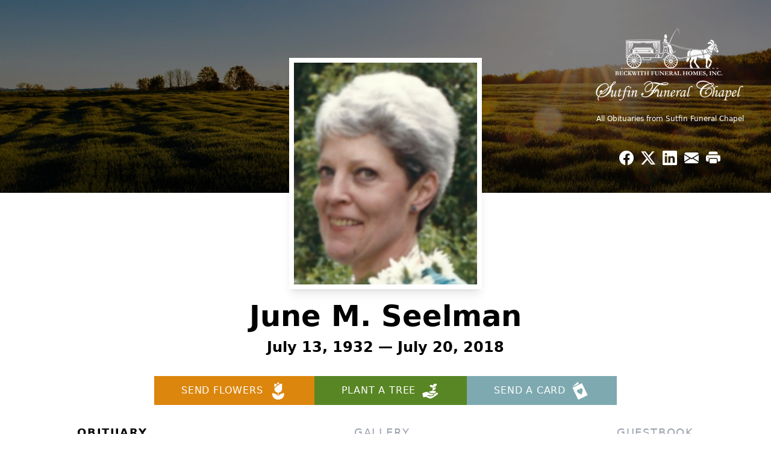

--- FILE ---
content_type: text/html; charset=utf-8
request_url: https://www.google.com/recaptcha/enterprise/anchor?ar=1&k=6Lf_BUUrAAAAAB14ZSvSJEvtIdsPae-aW6dDTwVB&co=aHR0cHM6Ly93d3cuc3V0ZmluZnVuZXJhbGNoYXBlbC5jb206NDQz&hl=en&type=image&v=PoyoqOPhxBO7pBk68S4YbpHZ&theme=light&size=invisible&badge=bottomright&anchor-ms=20000&execute-ms=30000&cb=aj0t3idr82ct
body_size: 48880
content:
<!DOCTYPE HTML><html dir="ltr" lang="en"><head><meta http-equiv="Content-Type" content="text/html; charset=UTF-8">
<meta http-equiv="X-UA-Compatible" content="IE=edge">
<title>reCAPTCHA</title>
<style type="text/css">
/* cyrillic-ext */
@font-face {
  font-family: 'Roboto';
  font-style: normal;
  font-weight: 400;
  font-stretch: 100%;
  src: url(//fonts.gstatic.com/s/roboto/v48/KFO7CnqEu92Fr1ME7kSn66aGLdTylUAMa3GUBHMdazTgWw.woff2) format('woff2');
  unicode-range: U+0460-052F, U+1C80-1C8A, U+20B4, U+2DE0-2DFF, U+A640-A69F, U+FE2E-FE2F;
}
/* cyrillic */
@font-face {
  font-family: 'Roboto';
  font-style: normal;
  font-weight: 400;
  font-stretch: 100%;
  src: url(//fonts.gstatic.com/s/roboto/v48/KFO7CnqEu92Fr1ME7kSn66aGLdTylUAMa3iUBHMdazTgWw.woff2) format('woff2');
  unicode-range: U+0301, U+0400-045F, U+0490-0491, U+04B0-04B1, U+2116;
}
/* greek-ext */
@font-face {
  font-family: 'Roboto';
  font-style: normal;
  font-weight: 400;
  font-stretch: 100%;
  src: url(//fonts.gstatic.com/s/roboto/v48/KFO7CnqEu92Fr1ME7kSn66aGLdTylUAMa3CUBHMdazTgWw.woff2) format('woff2');
  unicode-range: U+1F00-1FFF;
}
/* greek */
@font-face {
  font-family: 'Roboto';
  font-style: normal;
  font-weight: 400;
  font-stretch: 100%;
  src: url(//fonts.gstatic.com/s/roboto/v48/KFO7CnqEu92Fr1ME7kSn66aGLdTylUAMa3-UBHMdazTgWw.woff2) format('woff2');
  unicode-range: U+0370-0377, U+037A-037F, U+0384-038A, U+038C, U+038E-03A1, U+03A3-03FF;
}
/* math */
@font-face {
  font-family: 'Roboto';
  font-style: normal;
  font-weight: 400;
  font-stretch: 100%;
  src: url(//fonts.gstatic.com/s/roboto/v48/KFO7CnqEu92Fr1ME7kSn66aGLdTylUAMawCUBHMdazTgWw.woff2) format('woff2');
  unicode-range: U+0302-0303, U+0305, U+0307-0308, U+0310, U+0312, U+0315, U+031A, U+0326-0327, U+032C, U+032F-0330, U+0332-0333, U+0338, U+033A, U+0346, U+034D, U+0391-03A1, U+03A3-03A9, U+03B1-03C9, U+03D1, U+03D5-03D6, U+03F0-03F1, U+03F4-03F5, U+2016-2017, U+2034-2038, U+203C, U+2040, U+2043, U+2047, U+2050, U+2057, U+205F, U+2070-2071, U+2074-208E, U+2090-209C, U+20D0-20DC, U+20E1, U+20E5-20EF, U+2100-2112, U+2114-2115, U+2117-2121, U+2123-214F, U+2190, U+2192, U+2194-21AE, U+21B0-21E5, U+21F1-21F2, U+21F4-2211, U+2213-2214, U+2216-22FF, U+2308-230B, U+2310, U+2319, U+231C-2321, U+2336-237A, U+237C, U+2395, U+239B-23B7, U+23D0, U+23DC-23E1, U+2474-2475, U+25AF, U+25B3, U+25B7, U+25BD, U+25C1, U+25CA, U+25CC, U+25FB, U+266D-266F, U+27C0-27FF, U+2900-2AFF, U+2B0E-2B11, U+2B30-2B4C, U+2BFE, U+3030, U+FF5B, U+FF5D, U+1D400-1D7FF, U+1EE00-1EEFF;
}
/* symbols */
@font-face {
  font-family: 'Roboto';
  font-style: normal;
  font-weight: 400;
  font-stretch: 100%;
  src: url(//fonts.gstatic.com/s/roboto/v48/KFO7CnqEu92Fr1ME7kSn66aGLdTylUAMaxKUBHMdazTgWw.woff2) format('woff2');
  unicode-range: U+0001-000C, U+000E-001F, U+007F-009F, U+20DD-20E0, U+20E2-20E4, U+2150-218F, U+2190, U+2192, U+2194-2199, U+21AF, U+21E6-21F0, U+21F3, U+2218-2219, U+2299, U+22C4-22C6, U+2300-243F, U+2440-244A, U+2460-24FF, U+25A0-27BF, U+2800-28FF, U+2921-2922, U+2981, U+29BF, U+29EB, U+2B00-2BFF, U+4DC0-4DFF, U+FFF9-FFFB, U+10140-1018E, U+10190-1019C, U+101A0, U+101D0-101FD, U+102E0-102FB, U+10E60-10E7E, U+1D2C0-1D2D3, U+1D2E0-1D37F, U+1F000-1F0FF, U+1F100-1F1AD, U+1F1E6-1F1FF, U+1F30D-1F30F, U+1F315, U+1F31C, U+1F31E, U+1F320-1F32C, U+1F336, U+1F378, U+1F37D, U+1F382, U+1F393-1F39F, U+1F3A7-1F3A8, U+1F3AC-1F3AF, U+1F3C2, U+1F3C4-1F3C6, U+1F3CA-1F3CE, U+1F3D4-1F3E0, U+1F3ED, U+1F3F1-1F3F3, U+1F3F5-1F3F7, U+1F408, U+1F415, U+1F41F, U+1F426, U+1F43F, U+1F441-1F442, U+1F444, U+1F446-1F449, U+1F44C-1F44E, U+1F453, U+1F46A, U+1F47D, U+1F4A3, U+1F4B0, U+1F4B3, U+1F4B9, U+1F4BB, U+1F4BF, U+1F4C8-1F4CB, U+1F4D6, U+1F4DA, U+1F4DF, U+1F4E3-1F4E6, U+1F4EA-1F4ED, U+1F4F7, U+1F4F9-1F4FB, U+1F4FD-1F4FE, U+1F503, U+1F507-1F50B, U+1F50D, U+1F512-1F513, U+1F53E-1F54A, U+1F54F-1F5FA, U+1F610, U+1F650-1F67F, U+1F687, U+1F68D, U+1F691, U+1F694, U+1F698, U+1F6AD, U+1F6B2, U+1F6B9-1F6BA, U+1F6BC, U+1F6C6-1F6CF, U+1F6D3-1F6D7, U+1F6E0-1F6EA, U+1F6F0-1F6F3, U+1F6F7-1F6FC, U+1F700-1F7FF, U+1F800-1F80B, U+1F810-1F847, U+1F850-1F859, U+1F860-1F887, U+1F890-1F8AD, U+1F8B0-1F8BB, U+1F8C0-1F8C1, U+1F900-1F90B, U+1F93B, U+1F946, U+1F984, U+1F996, U+1F9E9, U+1FA00-1FA6F, U+1FA70-1FA7C, U+1FA80-1FA89, U+1FA8F-1FAC6, U+1FACE-1FADC, U+1FADF-1FAE9, U+1FAF0-1FAF8, U+1FB00-1FBFF;
}
/* vietnamese */
@font-face {
  font-family: 'Roboto';
  font-style: normal;
  font-weight: 400;
  font-stretch: 100%;
  src: url(//fonts.gstatic.com/s/roboto/v48/KFO7CnqEu92Fr1ME7kSn66aGLdTylUAMa3OUBHMdazTgWw.woff2) format('woff2');
  unicode-range: U+0102-0103, U+0110-0111, U+0128-0129, U+0168-0169, U+01A0-01A1, U+01AF-01B0, U+0300-0301, U+0303-0304, U+0308-0309, U+0323, U+0329, U+1EA0-1EF9, U+20AB;
}
/* latin-ext */
@font-face {
  font-family: 'Roboto';
  font-style: normal;
  font-weight: 400;
  font-stretch: 100%;
  src: url(//fonts.gstatic.com/s/roboto/v48/KFO7CnqEu92Fr1ME7kSn66aGLdTylUAMa3KUBHMdazTgWw.woff2) format('woff2');
  unicode-range: U+0100-02BA, U+02BD-02C5, U+02C7-02CC, U+02CE-02D7, U+02DD-02FF, U+0304, U+0308, U+0329, U+1D00-1DBF, U+1E00-1E9F, U+1EF2-1EFF, U+2020, U+20A0-20AB, U+20AD-20C0, U+2113, U+2C60-2C7F, U+A720-A7FF;
}
/* latin */
@font-face {
  font-family: 'Roboto';
  font-style: normal;
  font-weight: 400;
  font-stretch: 100%;
  src: url(//fonts.gstatic.com/s/roboto/v48/KFO7CnqEu92Fr1ME7kSn66aGLdTylUAMa3yUBHMdazQ.woff2) format('woff2');
  unicode-range: U+0000-00FF, U+0131, U+0152-0153, U+02BB-02BC, U+02C6, U+02DA, U+02DC, U+0304, U+0308, U+0329, U+2000-206F, U+20AC, U+2122, U+2191, U+2193, U+2212, U+2215, U+FEFF, U+FFFD;
}
/* cyrillic-ext */
@font-face {
  font-family: 'Roboto';
  font-style: normal;
  font-weight: 500;
  font-stretch: 100%;
  src: url(//fonts.gstatic.com/s/roboto/v48/KFO7CnqEu92Fr1ME7kSn66aGLdTylUAMa3GUBHMdazTgWw.woff2) format('woff2');
  unicode-range: U+0460-052F, U+1C80-1C8A, U+20B4, U+2DE0-2DFF, U+A640-A69F, U+FE2E-FE2F;
}
/* cyrillic */
@font-face {
  font-family: 'Roboto';
  font-style: normal;
  font-weight: 500;
  font-stretch: 100%;
  src: url(//fonts.gstatic.com/s/roboto/v48/KFO7CnqEu92Fr1ME7kSn66aGLdTylUAMa3iUBHMdazTgWw.woff2) format('woff2');
  unicode-range: U+0301, U+0400-045F, U+0490-0491, U+04B0-04B1, U+2116;
}
/* greek-ext */
@font-face {
  font-family: 'Roboto';
  font-style: normal;
  font-weight: 500;
  font-stretch: 100%;
  src: url(//fonts.gstatic.com/s/roboto/v48/KFO7CnqEu92Fr1ME7kSn66aGLdTylUAMa3CUBHMdazTgWw.woff2) format('woff2');
  unicode-range: U+1F00-1FFF;
}
/* greek */
@font-face {
  font-family: 'Roboto';
  font-style: normal;
  font-weight: 500;
  font-stretch: 100%;
  src: url(//fonts.gstatic.com/s/roboto/v48/KFO7CnqEu92Fr1ME7kSn66aGLdTylUAMa3-UBHMdazTgWw.woff2) format('woff2');
  unicode-range: U+0370-0377, U+037A-037F, U+0384-038A, U+038C, U+038E-03A1, U+03A3-03FF;
}
/* math */
@font-face {
  font-family: 'Roboto';
  font-style: normal;
  font-weight: 500;
  font-stretch: 100%;
  src: url(//fonts.gstatic.com/s/roboto/v48/KFO7CnqEu92Fr1ME7kSn66aGLdTylUAMawCUBHMdazTgWw.woff2) format('woff2');
  unicode-range: U+0302-0303, U+0305, U+0307-0308, U+0310, U+0312, U+0315, U+031A, U+0326-0327, U+032C, U+032F-0330, U+0332-0333, U+0338, U+033A, U+0346, U+034D, U+0391-03A1, U+03A3-03A9, U+03B1-03C9, U+03D1, U+03D5-03D6, U+03F0-03F1, U+03F4-03F5, U+2016-2017, U+2034-2038, U+203C, U+2040, U+2043, U+2047, U+2050, U+2057, U+205F, U+2070-2071, U+2074-208E, U+2090-209C, U+20D0-20DC, U+20E1, U+20E5-20EF, U+2100-2112, U+2114-2115, U+2117-2121, U+2123-214F, U+2190, U+2192, U+2194-21AE, U+21B0-21E5, U+21F1-21F2, U+21F4-2211, U+2213-2214, U+2216-22FF, U+2308-230B, U+2310, U+2319, U+231C-2321, U+2336-237A, U+237C, U+2395, U+239B-23B7, U+23D0, U+23DC-23E1, U+2474-2475, U+25AF, U+25B3, U+25B7, U+25BD, U+25C1, U+25CA, U+25CC, U+25FB, U+266D-266F, U+27C0-27FF, U+2900-2AFF, U+2B0E-2B11, U+2B30-2B4C, U+2BFE, U+3030, U+FF5B, U+FF5D, U+1D400-1D7FF, U+1EE00-1EEFF;
}
/* symbols */
@font-face {
  font-family: 'Roboto';
  font-style: normal;
  font-weight: 500;
  font-stretch: 100%;
  src: url(//fonts.gstatic.com/s/roboto/v48/KFO7CnqEu92Fr1ME7kSn66aGLdTylUAMaxKUBHMdazTgWw.woff2) format('woff2');
  unicode-range: U+0001-000C, U+000E-001F, U+007F-009F, U+20DD-20E0, U+20E2-20E4, U+2150-218F, U+2190, U+2192, U+2194-2199, U+21AF, U+21E6-21F0, U+21F3, U+2218-2219, U+2299, U+22C4-22C6, U+2300-243F, U+2440-244A, U+2460-24FF, U+25A0-27BF, U+2800-28FF, U+2921-2922, U+2981, U+29BF, U+29EB, U+2B00-2BFF, U+4DC0-4DFF, U+FFF9-FFFB, U+10140-1018E, U+10190-1019C, U+101A0, U+101D0-101FD, U+102E0-102FB, U+10E60-10E7E, U+1D2C0-1D2D3, U+1D2E0-1D37F, U+1F000-1F0FF, U+1F100-1F1AD, U+1F1E6-1F1FF, U+1F30D-1F30F, U+1F315, U+1F31C, U+1F31E, U+1F320-1F32C, U+1F336, U+1F378, U+1F37D, U+1F382, U+1F393-1F39F, U+1F3A7-1F3A8, U+1F3AC-1F3AF, U+1F3C2, U+1F3C4-1F3C6, U+1F3CA-1F3CE, U+1F3D4-1F3E0, U+1F3ED, U+1F3F1-1F3F3, U+1F3F5-1F3F7, U+1F408, U+1F415, U+1F41F, U+1F426, U+1F43F, U+1F441-1F442, U+1F444, U+1F446-1F449, U+1F44C-1F44E, U+1F453, U+1F46A, U+1F47D, U+1F4A3, U+1F4B0, U+1F4B3, U+1F4B9, U+1F4BB, U+1F4BF, U+1F4C8-1F4CB, U+1F4D6, U+1F4DA, U+1F4DF, U+1F4E3-1F4E6, U+1F4EA-1F4ED, U+1F4F7, U+1F4F9-1F4FB, U+1F4FD-1F4FE, U+1F503, U+1F507-1F50B, U+1F50D, U+1F512-1F513, U+1F53E-1F54A, U+1F54F-1F5FA, U+1F610, U+1F650-1F67F, U+1F687, U+1F68D, U+1F691, U+1F694, U+1F698, U+1F6AD, U+1F6B2, U+1F6B9-1F6BA, U+1F6BC, U+1F6C6-1F6CF, U+1F6D3-1F6D7, U+1F6E0-1F6EA, U+1F6F0-1F6F3, U+1F6F7-1F6FC, U+1F700-1F7FF, U+1F800-1F80B, U+1F810-1F847, U+1F850-1F859, U+1F860-1F887, U+1F890-1F8AD, U+1F8B0-1F8BB, U+1F8C0-1F8C1, U+1F900-1F90B, U+1F93B, U+1F946, U+1F984, U+1F996, U+1F9E9, U+1FA00-1FA6F, U+1FA70-1FA7C, U+1FA80-1FA89, U+1FA8F-1FAC6, U+1FACE-1FADC, U+1FADF-1FAE9, U+1FAF0-1FAF8, U+1FB00-1FBFF;
}
/* vietnamese */
@font-face {
  font-family: 'Roboto';
  font-style: normal;
  font-weight: 500;
  font-stretch: 100%;
  src: url(//fonts.gstatic.com/s/roboto/v48/KFO7CnqEu92Fr1ME7kSn66aGLdTylUAMa3OUBHMdazTgWw.woff2) format('woff2');
  unicode-range: U+0102-0103, U+0110-0111, U+0128-0129, U+0168-0169, U+01A0-01A1, U+01AF-01B0, U+0300-0301, U+0303-0304, U+0308-0309, U+0323, U+0329, U+1EA0-1EF9, U+20AB;
}
/* latin-ext */
@font-face {
  font-family: 'Roboto';
  font-style: normal;
  font-weight: 500;
  font-stretch: 100%;
  src: url(//fonts.gstatic.com/s/roboto/v48/KFO7CnqEu92Fr1ME7kSn66aGLdTylUAMa3KUBHMdazTgWw.woff2) format('woff2');
  unicode-range: U+0100-02BA, U+02BD-02C5, U+02C7-02CC, U+02CE-02D7, U+02DD-02FF, U+0304, U+0308, U+0329, U+1D00-1DBF, U+1E00-1E9F, U+1EF2-1EFF, U+2020, U+20A0-20AB, U+20AD-20C0, U+2113, U+2C60-2C7F, U+A720-A7FF;
}
/* latin */
@font-face {
  font-family: 'Roboto';
  font-style: normal;
  font-weight: 500;
  font-stretch: 100%;
  src: url(//fonts.gstatic.com/s/roboto/v48/KFO7CnqEu92Fr1ME7kSn66aGLdTylUAMa3yUBHMdazQ.woff2) format('woff2');
  unicode-range: U+0000-00FF, U+0131, U+0152-0153, U+02BB-02BC, U+02C6, U+02DA, U+02DC, U+0304, U+0308, U+0329, U+2000-206F, U+20AC, U+2122, U+2191, U+2193, U+2212, U+2215, U+FEFF, U+FFFD;
}
/* cyrillic-ext */
@font-face {
  font-family: 'Roboto';
  font-style: normal;
  font-weight: 900;
  font-stretch: 100%;
  src: url(//fonts.gstatic.com/s/roboto/v48/KFO7CnqEu92Fr1ME7kSn66aGLdTylUAMa3GUBHMdazTgWw.woff2) format('woff2');
  unicode-range: U+0460-052F, U+1C80-1C8A, U+20B4, U+2DE0-2DFF, U+A640-A69F, U+FE2E-FE2F;
}
/* cyrillic */
@font-face {
  font-family: 'Roboto';
  font-style: normal;
  font-weight: 900;
  font-stretch: 100%;
  src: url(//fonts.gstatic.com/s/roboto/v48/KFO7CnqEu92Fr1ME7kSn66aGLdTylUAMa3iUBHMdazTgWw.woff2) format('woff2');
  unicode-range: U+0301, U+0400-045F, U+0490-0491, U+04B0-04B1, U+2116;
}
/* greek-ext */
@font-face {
  font-family: 'Roboto';
  font-style: normal;
  font-weight: 900;
  font-stretch: 100%;
  src: url(//fonts.gstatic.com/s/roboto/v48/KFO7CnqEu92Fr1ME7kSn66aGLdTylUAMa3CUBHMdazTgWw.woff2) format('woff2');
  unicode-range: U+1F00-1FFF;
}
/* greek */
@font-face {
  font-family: 'Roboto';
  font-style: normal;
  font-weight: 900;
  font-stretch: 100%;
  src: url(//fonts.gstatic.com/s/roboto/v48/KFO7CnqEu92Fr1ME7kSn66aGLdTylUAMa3-UBHMdazTgWw.woff2) format('woff2');
  unicode-range: U+0370-0377, U+037A-037F, U+0384-038A, U+038C, U+038E-03A1, U+03A3-03FF;
}
/* math */
@font-face {
  font-family: 'Roboto';
  font-style: normal;
  font-weight: 900;
  font-stretch: 100%;
  src: url(//fonts.gstatic.com/s/roboto/v48/KFO7CnqEu92Fr1ME7kSn66aGLdTylUAMawCUBHMdazTgWw.woff2) format('woff2');
  unicode-range: U+0302-0303, U+0305, U+0307-0308, U+0310, U+0312, U+0315, U+031A, U+0326-0327, U+032C, U+032F-0330, U+0332-0333, U+0338, U+033A, U+0346, U+034D, U+0391-03A1, U+03A3-03A9, U+03B1-03C9, U+03D1, U+03D5-03D6, U+03F0-03F1, U+03F4-03F5, U+2016-2017, U+2034-2038, U+203C, U+2040, U+2043, U+2047, U+2050, U+2057, U+205F, U+2070-2071, U+2074-208E, U+2090-209C, U+20D0-20DC, U+20E1, U+20E5-20EF, U+2100-2112, U+2114-2115, U+2117-2121, U+2123-214F, U+2190, U+2192, U+2194-21AE, U+21B0-21E5, U+21F1-21F2, U+21F4-2211, U+2213-2214, U+2216-22FF, U+2308-230B, U+2310, U+2319, U+231C-2321, U+2336-237A, U+237C, U+2395, U+239B-23B7, U+23D0, U+23DC-23E1, U+2474-2475, U+25AF, U+25B3, U+25B7, U+25BD, U+25C1, U+25CA, U+25CC, U+25FB, U+266D-266F, U+27C0-27FF, U+2900-2AFF, U+2B0E-2B11, U+2B30-2B4C, U+2BFE, U+3030, U+FF5B, U+FF5D, U+1D400-1D7FF, U+1EE00-1EEFF;
}
/* symbols */
@font-face {
  font-family: 'Roboto';
  font-style: normal;
  font-weight: 900;
  font-stretch: 100%;
  src: url(//fonts.gstatic.com/s/roboto/v48/KFO7CnqEu92Fr1ME7kSn66aGLdTylUAMaxKUBHMdazTgWw.woff2) format('woff2');
  unicode-range: U+0001-000C, U+000E-001F, U+007F-009F, U+20DD-20E0, U+20E2-20E4, U+2150-218F, U+2190, U+2192, U+2194-2199, U+21AF, U+21E6-21F0, U+21F3, U+2218-2219, U+2299, U+22C4-22C6, U+2300-243F, U+2440-244A, U+2460-24FF, U+25A0-27BF, U+2800-28FF, U+2921-2922, U+2981, U+29BF, U+29EB, U+2B00-2BFF, U+4DC0-4DFF, U+FFF9-FFFB, U+10140-1018E, U+10190-1019C, U+101A0, U+101D0-101FD, U+102E0-102FB, U+10E60-10E7E, U+1D2C0-1D2D3, U+1D2E0-1D37F, U+1F000-1F0FF, U+1F100-1F1AD, U+1F1E6-1F1FF, U+1F30D-1F30F, U+1F315, U+1F31C, U+1F31E, U+1F320-1F32C, U+1F336, U+1F378, U+1F37D, U+1F382, U+1F393-1F39F, U+1F3A7-1F3A8, U+1F3AC-1F3AF, U+1F3C2, U+1F3C4-1F3C6, U+1F3CA-1F3CE, U+1F3D4-1F3E0, U+1F3ED, U+1F3F1-1F3F3, U+1F3F5-1F3F7, U+1F408, U+1F415, U+1F41F, U+1F426, U+1F43F, U+1F441-1F442, U+1F444, U+1F446-1F449, U+1F44C-1F44E, U+1F453, U+1F46A, U+1F47D, U+1F4A3, U+1F4B0, U+1F4B3, U+1F4B9, U+1F4BB, U+1F4BF, U+1F4C8-1F4CB, U+1F4D6, U+1F4DA, U+1F4DF, U+1F4E3-1F4E6, U+1F4EA-1F4ED, U+1F4F7, U+1F4F9-1F4FB, U+1F4FD-1F4FE, U+1F503, U+1F507-1F50B, U+1F50D, U+1F512-1F513, U+1F53E-1F54A, U+1F54F-1F5FA, U+1F610, U+1F650-1F67F, U+1F687, U+1F68D, U+1F691, U+1F694, U+1F698, U+1F6AD, U+1F6B2, U+1F6B9-1F6BA, U+1F6BC, U+1F6C6-1F6CF, U+1F6D3-1F6D7, U+1F6E0-1F6EA, U+1F6F0-1F6F3, U+1F6F7-1F6FC, U+1F700-1F7FF, U+1F800-1F80B, U+1F810-1F847, U+1F850-1F859, U+1F860-1F887, U+1F890-1F8AD, U+1F8B0-1F8BB, U+1F8C0-1F8C1, U+1F900-1F90B, U+1F93B, U+1F946, U+1F984, U+1F996, U+1F9E9, U+1FA00-1FA6F, U+1FA70-1FA7C, U+1FA80-1FA89, U+1FA8F-1FAC6, U+1FACE-1FADC, U+1FADF-1FAE9, U+1FAF0-1FAF8, U+1FB00-1FBFF;
}
/* vietnamese */
@font-face {
  font-family: 'Roboto';
  font-style: normal;
  font-weight: 900;
  font-stretch: 100%;
  src: url(//fonts.gstatic.com/s/roboto/v48/KFO7CnqEu92Fr1ME7kSn66aGLdTylUAMa3OUBHMdazTgWw.woff2) format('woff2');
  unicode-range: U+0102-0103, U+0110-0111, U+0128-0129, U+0168-0169, U+01A0-01A1, U+01AF-01B0, U+0300-0301, U+0303-0304, U+0308-0309, U+0323, U+0329, U+1EA0-1EF9, U+20AB;
}
/* latin-ext */
@font-face {
  font-family: 'Roboto';
  font-style: normal;
  font-weight: 900;
  font-stretch: 100%;
  src: url(//fonts.gstatic.com/s/roboto/v48/KFO7CnqEu92Fr1ME7kSn66aGLdTylUAMa3KUBHMdazTgWw.woff2) format('woff2');
  unicode-range: U+0100-02BA, U+02BD-02C5, U+02C7-02CC, U+02CE-02D7, U+02DD-02FF, U+0304, U+0308, U+0329, U+1D00-1DBF, U+1E00-1E9F, U+1EF2-1EFF, U+2020, U+20A0-20AB, U+20AD-20C0, U+2113, U+2C60-2C7F, U+A720-A7FF;
}
/* latin */
@font-face {
  font-family: 'Roboto';
  font-style: normal;
  font-weight: 900;
  font-stretch: 100%;
  src: url(//fonts.gstatic.com/s/roboto/v48/KFO7CnqEu92Fr1ME7kSn66aGLdTylUAMa3yUBHMdazQ.woff2) format('woff2');
  unicode-range: U+0000-00FF, U+0131, U+0152-0153, U+02BB-02BC, U+02C6, U+02DA, U+02DC, U+0304, U+0308, U+0329, U+2000-206F, U+20AC, U+2122, U+2191, U+2193, U+2212, U+2215, U+FEFF, U+FFFD;
}

</style>
<link rel="stylesheet" type="text/css" href="https://www.gstatic.com/recaptcha/releases/PoyoqOPhxBO7pBk68S4YbpHZ/styles__ltr.css">
<script nonce="c4IzZ2V7mVm5pDznwP3o7g" type="text/javascript">window['__recaptcha_api'] = 'https://www.google.com/recaptcha/enterprise/';</script>
<script type="text/javascript" src="https://www.gstatic.com/recaptcha/releases/PoyoqOPhxBO7pBk68S4YbpHZ/recaptcha__en.js" nonce="c4IzZ2V7mVm5pDznwP3o7g">
      
    </script></head>
<body><div id="rc-anchor-alert" class="rc-anchor-alert"></div>
<input type="hidden" id="recaptcha-token" value="[base64]">
<script type="text/javascript" nonce="c4IzZ2V7mVm5pDznwP3o7g">
      recaptcha.anchor.Main.init("[\x22ainput\x22,[\x22bgdata\x22,\x22\x22,\[base64]/[base64]/[base64]/[base64]/[base64]/[base64]/[base64]/[base64]/[base64]/[base64]\\u003d\x22,\[base64]\\u003d\x22,\x22e8K5esOvZ8KHTMOUWCBqJsKHS8OVRE9kw6jCigfCiGnCiBnCsVDDkV5mw6YkHsOSUHE4wo/[base64]/Cnl7DkmvDrsOXWRQCRsKJw4V3w4TDslPDo8OAE8KidB7Dpn7DosKCI8OMDkkRw6gWSsOVwp4/McOlCBwLwpvCncO3wrpDwqY3a37DrnciwrrDjsKQwr7DpsKNwotNADPCjcKoN34zwpPDkMKWPgsIIcO7woHCnhrDr8O/RGQ8wqfCosKpNsO6U0DCusO3w7/DkMKDw7vDu25bw5NmUB5Dw5tFYUkqE0bDm8O1K2nCvlfCi3DDtMObCGzCocK+PjrCsG/Cj0NIPMODwpLCn3DDtXMFAU7Di3fDq8KMwp8pGkYDbMORUMK2wp/CpsOHFzbDmhTDvMOsKcOQwqjDgsKHcFHDrWDDjwlIwrzCpcOPIMOucwp2Y27CgMKaJMOSG8KjE3nCpcKXNsK9fBvDqS/DmMOhAMKwwpdfwpPCm8Otw7rDshwZP2nDvVodwq3CusKQVcKnwoTDjizCpcKOwrzDjcK5KUnCj8OWLH0Xw4k5IXzCo8OHw5/Dq8OLOX5Fw7wrw6rDg0Few7sKakrCqSJ5w4/DkWvDghHDvsKoXjHDvMOlwrjDnsKgw4Y2TwsJw7ELGMOKc8OUC1DCpMKzwpTCqMO6MMO1woE5DcOgwrnCu8K6w5NUFcKEY8KzTRXCh8OZwqEuwrhdwpvDj1PCrsOcw6PCkhjDocKjwrDDkMKBMsO3ZUpCw7vCuQ4oTcK0wo/Dh8KIw4DCssKJbsKVw4HDlsKPM8O7wrjDpcKDwqPDo0gXG0cJw6/CohPCqlAww6YjDyhXwqEVdsOTwogvwpHDhsKgJcK4FUZGe3PCgsO6MQ9qbsK0wqgTD8OOw43DqHQlfcKfA8ONw7bDsAjDvMOlw69hGcOLw7rDkxJ9wrfCpsO2wrc/OztYU8OkbQDCoUQ/[base64]/DjyXConvCk8Kiw6dre0VpM8KowpLDgFLDo8KsHD3DhUEuwpbCjcOtwpYQwpvCgsOTwq/DgCjDiHoBa3/CgRcZEcKHdcOdw6MYXMKLEcOGNXsIw4zChsO/ZjzCocKxwoYKeUnDlcOWw513wq8lB8OEA8KdOyTCpVVOF8KHw4fDpB1MYMO6Q8Ocw6xoesOJwpUgI1oTwp8hGEnCmcOjwoRnYyLCgVpmHz7CvB0ECsOzwqPCnDURw5nDhsK/w7EmM8KkwrLDh8OXE8Ofw5fDu2PDlDgbXMKqwrAJwp9VH8KuwpE3esKYw5zDi1xKNB3DhgM9aFl4w77CkS7CmMKsw6vDpmtIC8K3VTbCuH7DrCTDpCvDhjPDrcKMw7jDojx8wq8jPcO5wqnCjEXCq8O5VsOjw4zDtxQNLGvDncOfw6TDk3MhGGvDncOQVMK/[base64]/ezg0ZGFvUsOWwpwGc1zDqRzCkRMjREfDnsO5wp1QSXhww5IqSlljFgpiw4Emw5YVw5dewrjCuxzDvE7CtQvCojPDqFdpEjUCXEfCuhhWA8Ovwp3DiVLCnMOhXsKvJMODw6TCs8KDEMKww4N/w43DoDnDpMKBZQBREicFw6VoLjpNw4Ndwo06GcKdAMKcwqQcLhHCkD7DswLCmsONw74JXzNCw5HDrcOEMMKlLMKtw5HDgcKdcAwLG3fCmSfCuMOkfMKdYsK/CBfCnMKDdMKoT8K9P8K4w7vDty7CvEURTsOqwpHCoCHCtQkwwqHDisO3w4zCncKeEHbCssK4woIMw7HCmcOfw77DtmnDrcK1wpnDjifCgcK0w5LDlnTDqcKXYj/Cu8K8wrfDhkPDmjPDsw4Fw7lbO8O0SMOBwoLCqj3CtcOJw5lYZ8K6wpTCisK+Zk4Owq7DkVjCncKuwotXwr81LsKzFMKOOMKNbx0TwqJrKsKzwovCt0LCtzREwp/CpsKNJ8OSw4oOfcKdUxAswr9KwrA2RsKBN8KPUsOtcVVWwrLClcOsOmMybH9FNlhwU0rDm3svLMOTfsOkwo/Di8K2Wk9VDcOrMTIAXsKxw53DhAxmwqxzVTrCsm1wXkLDqcO/w6/DmcKIMiHCuXJxHRbCqGnDqcK+EGjDgVcxwqvCq8Kqw6zDix3Dj2UFw6nCi8KkwoMVw7HCpMO9V8O5IsKqw6zCqsOtIRkgCG/CocOeCcO+wqI1DcKWEFPDiMO3LsKyDz3Drm/CssO3w5LCuELCoMKADsOiw7vCjSA5KzLCuwA2wpPDlMKpbcOaD8K5NsKvwqTDkyHCisOCwpvDq8K3e09Kw5TCmcOIwqPDjwIEGcOGw5fCky9ewprDn8KOw4DDp8ONwqrCrcOhAsKdw5bCh3fDpjzDrxIBwooOwqrChB03wr/[base64]/DgcKIN2M6w7gcaD/Dt1jDmcOGEMOwwoDDujbDk8Orw6l+w6MxwolMwoJkw4XCoClBw6c6ajB6wr/DtcKCwqXCocKtwrjDscKEwpo7aGAEYcKVw78UU0hyQQxYOW/DkcKswow/M8K0w4crWMKZWWrCpR/Dt8O3worDulglw6LCvQsDN8KZw4jDugEiAcOiV3LDssKxw6jDisKlccO5UMOFwr/CtQHDsA1OMx/DgcKOAcKOwp3ChkDClMKyw4x6wrXChWrCnBLCmMO1d8KGw7ttfcKRw6DDnMOywpFXwqjDhTXChxBvFyQ/DyQVe8OPK2bDki/DgMO2worDucOMw44rw5XCkAJcwq5FwqPDkcKfbUpnG8K4X8KEQ8OOw6HDocOOw7/CjlXDoyVAMMO/JcKTU8OEM8Oyw7DDmnELwqXCjHpvwow3w6o3w6nDnMK+wpzCn1LCrxfChsOEN2/DuwLChsORBy5nw4tKw4bDvcOfw6Z+HyXCh8O/[base64]/DnlN7w7DCvS5cwrRJBUzDqxRKw5UNCinCqwrDukPCvEdLFkIQFMOBw6pbDsKhFCnDgcOlwrfDr8KxasKiZcOWwrHDsnnDs8OeMzcKwqXDqn3DnsKZDMKNR8KTw6/Ct8KlK8KFwrrChMONSsKUw4XCl8Kjw5fCn8O1cXFuw4zCn1nDi8Olw7NyU8KAw7VRYMOICcOkHgzDpcKxB8O+KsKswokAbsOVwoDDoXElwpkPCWw0GsOIDD3CnEdXO8KHdMK/w7PCvSnChGPDtGcew67CiWkrwpfCjSB6HR7DusOKw4UZw4NzGwjCrnNKwpnDoSUMLE/ChMOew5bDm2x8TcK4woYpw5vCt8OGw5PDlMO2F8KQwpQgIsO6a8KOT8OpHXx1wrTCvcKYbcOiUyccBMOWIGrClMOtw7x8UAPDqgrCly7Ck8K8w47Dux3DoXHCvcOSw75/wqt0wpMEwpjCuMKIwoLCvT97w7B8bmvDp8Kowo53U2UHZzo9SnnDocKrXTQHKAVWUcOEMcOVFMKmdg7CpMOGNBHDqsKIJsKTw4bDtRlyF2A3wo4cb8O8wpzCiG5kKcKAegbCn8OBw7xiwqgZMcOYCE7CpxnClBAvw6Iiw4/[base64]/CqXlWHyVCwrXCti81w67CrAjChVHCkl4twr8CeMKMw5B8wpJVw7t+NsK+w4jCvMKywpxcWmbDp8OrZQMyAsKJfcO8MB3DgsOtK8KrKi5zY8KyG2DDmsO6w7/DnMO0BjfDi8Kxw6rDvMKtPzs8wrXCu2fCsEATwpgNKMKnwqg/[base64]/CrETDqsKKTDrDhHPDvW/CmsKZM1AFMWoiwrJRwo8uw69QaglFw5rCrcKqw47Diz8Qwp89wp3DgsOpw6ABw7XDrsO7JVAqwp5mSjdtwqfCk293ccOyworDvlJQdkTCoVcxw5jCiUB8w5XCpsO2WHJkVxbDhhbCuyk/NR9Zw65+wrMCNsOnw5fCk8KPcE4cwq9VWB7Cj8Kew6wpwosgw5nDmlLCjcOpFDzCshFKecOaWBHDgy09ZMKOw7Fwb3FmX8OSw7NMO8OfZcOiG2ICDUvDv8OKbcObTmLCrMOZLCXCkhvDoT0Ew6vDhT0DVsOXwr7DonskAzMrw5XDjcOfTTAfEcO/O8Kuw6bCgXvDrcOlL8OTw6hYw5XCicKxw6fDuAfDlF7Dp8Kdw6DCiGDCgEfCicKBw6k4w4VHwqNDWwsaw5/DlcOqw5twwpbDv8K0cMOTwq13BsOYw5oJGnLCvHFew71Dw7cJwoUjw5HCisKnIV/ChWnDvTXChTLDgMKJwqLChMOKYsO0eMOZfEhiwpt1w5DCqz7DhMO9CsKnw4VAw73DrjpDDwDDizPCiQViwpjDjTUmI2XDvMKTci4Sw5pYScKAAyvCsTgoDcOqw7lqw6XDnMKwQxfDssKLwpxwDMOeDGHDvBwvwoVaw5R6DUAuwo/DtcObw7w/KmVMDB3CosKjN8KXSsOkw7VNC3oxwrIHwqvCsh5xw4LDlcKUEsOFAcKwOMOaXHLCmzdEfHPDocKKwpZpH8K+w7HDqcK8MCnClyDDusOhD8K4w5MQwp/[base64]/wop2w7XCkcORCEs9BMO0Ii/DuwLDpcORw7NADUDCqMOZZ03DpcKjw44Cw6lvwqsGBSPDtMOwacKxWcKQJy1GwrXDoE5+IQ7CvVFhLMK7PBR2w5HCncK/GTXDvMKQIMKDw4jCuMOeMcO+wqowwpPCq8K8I8Ouw5PCnMKPW8K8IEPCtQbCmBM1VsK9w7rDg8O9w6NWwoI/A8KRw5xnN2nDqhhnaMOJRcKwCjE0w6E0f8KzZ8OgwpPCk8Kkw4RsThHDr8KswoDCnkrDgmzDsMK3D8K8worCl2HDsVjDvnHCqXA8wrNNSsOhw6XCs8O5w5kawozDj8OhKypLw7w3U8OlY0B/wqM6w4/DlHFyXX3CgRXClMKxw70dTMOYwodrw7csw4DCh8KINFAEwq3Dr2pNaMK6CcO/[base64]/Dh8KuPirCrMK7fyE5X8K2V8KEdsK7w794EsKOwogTLgzDscKhwqPCmWJowpnCoSbDrl/CsgVNK2lKwrzCuArCoMKYZsK4wrEbVMO5A8KMwqzDg1BndDcpLsOiwq5YwqE6w61Nw4LDt0DCvcOWwrBxw5bClhdPw5wkU8KVCmnDvMOuw5fDjx7ChcKSwqrCgFxZwqI5woBOw6B1w7QMIcORBlvDnH/CpsKOAmTCtsKvwonCpMOvUS1Qw6LDvzYcXw/DuX3DvFw9woYywpDDusOwAmhTwp8LPMKXGgnDjUtCdcOnwpnDjSjCssKpwpcDQQbCqVwqOnvCq3k9w4DCm2Fzw5XCkcKJRGjCgcKzw7rCrGJbL1Bhw6RINXjClGU1wpHDj8K6wovDjg/CqcOJdmbCnlDCmU8zFQANw4MLT8ODcsKSw5PDuQTDnmnDsFh8aCU1wro/I8KVwqZxw4QRaUwHH8OVen/Cm8OnAG44wprCg0DDoVHCnirCt1okXUQGwqZMwqPDpyPChibDsMK2w6A+wrbDlGUuLVN7woHCkCAOHCU3LWbCusKaw5g/w7Zmw58yNcOUB8Krw7tewpMnEyLDkMOyw78Yw7bCnjxuwq4NN8Kew7jDscKzPMK1KFPDjsKjw7DDi3lDdVduwogBPMOPF8Kaa0LCscO3w4rCi8OYIMObc1QAH2F+wqPCjRIlw4fDnH/CnWo3wofCmcKSw7LDmhbDhMKfBUclFMKtw4TDmWNJw6XDlMKGwo3DlsKYMBnCtEp8GyREKSzDg3/Clm7DjG47wqgiwrjDo8OiQEAmw5bDjcOww7gnVG7Dg8KkcsONS8OvQMKqwpBjOHo6w5Bvw4jDhk/DmcK+dcKJw7/DjcKSw5LDoBVzcGdqw4ldOsKuw6Q3FiDDuBrCnMOow5nDvcKiw7jCnsKkFHHDhMKUwobCv17ClcOpAHnCncOnw7HDjlXCpRMPwpAEw6XDrsOKWWlDN2DCm8OcwrrCgcOsXcOmCsO2F8KrP8KnKcOcWyTCtAt+HcKWwp/DqsKmwovCt0QnF8K9wpvDj8O7aU0CwqPDnMKjHGTCvDIlWjXCmn8jNcOCWzbCqRcoVCDCmsKlAm7ClE0zw6woCsO5VcKnw7/[base64]/[base64]/CrX3CghzDq202w6pEwpbDsGrCq1FjM8OaIBMdwrjDt8KVFlLDhQLCg8O8wqMIwq1PwqkCUi/DhyLCoMK/wrF1w50sNnMIw5ZBCMOtU8OfWcOEwpYqw6LDuycZw7zDscK/VzvCpsKmw6Bxwo3CvcKmBsOkdQTDvSvCjGLCmF/Cuw/Co2NGwrJrwr7Du8O7w787wow9M8OkOC56w4fDtsOvwrvDnENOw4oTw63DtcK6w6FveELCl8KdTMOYw64sw7LCksKKFcKtbHNMw4soCQ4Tw4XDuUnDlDzCqsKJw6ktICTCsMKeMsOlwr14In3Du8KVAcKMw4XDoMKrXMKFRwANVsOMKQwQwq/CjcKmP8OQwrUyCMKxRE0bDnwNwrlMTcO+w7/[base64]/DniJRMXRuDsO5wrwPwoEHwq3CtcO7w4UqbcOzVcOaHQ/DrcOBw519QsKaKRpCWcOTNQrDnyUJw5cDOMOrQcOzwp5SODASWMKxWADDii9lXDbCp1zCsjhNFsOuw7nCr8K1LCEvwqshwqNww4N+bDMvwoIewo/[base64]/[base64]/TsOMTMKeNk4tEMKvwqYFw7fCrcK+w4JFORHChsOkw4XDrhsPDjUQw5nCmUIDwqLDqWDDksO0wqE5VgrCvcO8BQzDv8Ohc2TCoSvCp3pDcsKXw4/DlMK7wqpTNcO4dsKxwpUYw4/[base64]/Cgihyw7x3BlLDsMOBDT/DoWTDpcOzPsKSw5AZw7YuI8OmwqPDg8ONL3rCniQ4PC/Dglx6wpIyw6bDvjIkJlzCnkg1KsKyTSZNw4RfHBJjwr/CnMKsHBZ5w6dFw5oRwqAKZMOhb8KGwofCmsKHwpvDssO1wqRHw5zDvS1rw7rDlT/DqMKXPjTCi2zDksOULMOoADQ7w5dOw6hqP2HCr1lowpowwrZzIEsmKsK/JsOLSsK/S8O8w6w3w53CksO8FXfCgzscwos+C8KHw6zDmV9pd17Dpz/DqEFtwrDCpTIwK8O5OjrCpEXDszpyTzXDpMOHw6YGbMOxCcKhwo09wpEpwoV6LlhxwqnDrsK0wqjDkUJYwpvDkF8xai5sLsKIwpLCkmDDsj52wq/Ctz4rf0kiOsOmGS3CjcKfwpvDhcOfZkXDnmRuF8KkwrArQ23CmMKOwoVxDBYvJsOTw6zDnzjDisO1wrspRjvCnWNaw4kLwrJcFcK0LDvDrQHDvcOBw6Qowp16GAjDv8KgTEbDhMOMw6bCucKbYStDDcKjwq/DiGsvSlJ7wqUVAWHDqEzCgnYCYMK5w58PwqXDu1bCsGfDozPDiEvCjS/Dn8K+V8KwPy4Cw5UKEitfw6AAw4wqI8KkHg4ebXQdJgMJw7TCsWLDlBjCtcOSw7oHwos5w7DDmMKpw51pbMOswofDpMOAPhTCqFDDjcKNwqQKwpIGw7ohKGXDtnVFw4NNUwnCgsKqF8KvSzrCrU4rY8OMwr9lNj0gM8KAw5DCty5swoDDjcKawojDoMOnRVhBQcKDw7/[base64]/CjsOEG8K7EMK8EsKFwqYRFH3CoWlsISXDocOgKQc+BMOAw5gJwo1mVMOWwp5hw4t+woBSY8KlM8KDw71HX3Vmw5RRw4LCksOPXcKgTiPCucKTwoRQw7zDkcKxeMOUw47DlcOLwp0hw6vDtcOzAg/[base64]/[base64]/wqgXw6HCosKGaULDtwZIRcOcTMKRwpjCiMOsdQ9dJ8Kiw4LChB/Do8Ksw7vDjsK9d8KeHR8KZxlcw5vCpF93wp/Ch8KJwppiwq4TwqTCpwLCj8OUB8KswqhpfR8tIMOJwoA4w67CkcO7wo9KDMKWG8OlGF3DrcKKw5HDoQfCocK2IMO1fMOYBEZTJBMMwpdyw7pJw7bDvSjCrwIxN8OycGrDqnEUBcORw6LCm0BuwoLCoSJOTWDCp1PDvhRBw79jCcKZMTxtw7o9DRZywr/CtRzDncOIw7d9FcO2D8O0KcK5w6EdBcKPw7DDq8OmScK8w7fDmsOXO07ChsKkw5QiXUzCgDzCoS8zEcK4dgo6w4HCmnPDjMOmBU/DkEAiw5ATwrDCuMKjw4LDo8KDdnnCqnTCgcKNw7rCsMOYTMO6wrs9woXCocKNLGlhZyYPE8OWwpTDmnLDvkTDsj02wq1/wqDChMOAVsKOClPCr10vRsK6wpHCr34rZlkAw5bCphZEwoRIT1XCoxfCpXVYOMKiw6/CnMKsw6gqXwbDkMOrw53CosO9VMO6UsONScOlw5PDolLDjgDDj8OGS8Kbdg/DrDBkNMKLwr0tBsKjw7YqPsOsw4ELwp5/KsOcwpbCosKNazECw4DDqMKcXBLDp2LDu8O9LTHCmTRmHS9Aw4LCoEXDkhTDvDMBd1XDpC7CtmlmQAoGw4TDqcOQYGfDi2JQCVZCRcOiw6nDh095w7sLw4Mow4MDwoXCtsKvHiPDksK5wrsMwpzDs2Nbw7NNPH0XCWbCpGjCmnh+w7w1csOzAk8Mw53CtsOLwq/DvTgdLsKdw6pRbkk1w6LCmMKgwrHDnsOIwoLCo8OHw7PDg8OFTkFnwpvCrRVCfynDmMKUXcOBwp3DksKhwrhiw6zDv8KpwpvCucOOBmzCtQFJw73CkSnChG/DkMOcw780e8OSCcOZCAvDhxkJwpLCjcOmwo0gw4DDtcKXw4PDtkcmdsOVwobDiMOrw4p9esK7eF3CrcOIFQ7DrcOYf8KUUXpEen5Nw5gTV3hBQ8OgY8Kow7/CrsKMw7gyT8KPE8KTEjlIE8KMw5XDl2LDkl3CuHjCoG5eG8K7Z8O2w7xCw5AAw6hRLhfCm8KLXzLDrsOwXMKbw4V+w4ZiNsKNw57CqMOPwozDl1LClcKMw5bDosK1c3vCliw3aMO9wpzDisKswpZYCB8ZKzfCnxxNw5PCoHknw6jClMOhw4rCssOcwo/DrUnDq8Kkw7XDp23ChX/Cj8KJLhNZwqd4FkHCjsObw6XDoXTDv13DnMODMB1DwrxJwoIyTHwGcGh7Tj9HAMKhMsOVMcKMw5rClBTChsO2w59cZxxxB0LClncCw7zCl8Ouwr7CnlZgwqzDlB18w5bCrFlzw6ESSsKYwo1RPcK1w7keRSYxw6/Dum0wKVEqWsK7wrpHUiBxI8KDZWrDnMKnIRHCssOBMsOxJhrDq8KIw6RkPcKxw6pkwqbDjW9rw47DoX/Drm/CmcKDwp3CqAJ/EMKHw4VXKCHClcKYMUYDw7seOcOJYS1Cf8KnwohrcsOyw4fDj1HCsMKQw5wqw61LKMOQw5EkbXIiRQBRw5c6SyjDjXIjw7HDocKXekkDVcOuIMKOFTBVwobCu3xXUFNNPMKKwqvDkDIkwqBXwqVkXmzDqk/Cr8KzKsKkwrLDscOywrXDosKUHTHCtMKfTRXCn8ONwopEwpbDssKwwpxYYsOFwoEKwpkzwoPDnl13w6JPXMOiwrwtHsOcw7zCs8Oyw583wrrDuMKRUMOew6dawrrCgwEoD8Oiwp8Zw43Cql/CjV/Dpxkxwq9dTVjCj2jDgRgXw7jDosO5d0BWwqxDbG3CisOow4jCtxvDo33DjCPCs8KvwoNkw7sOw5vCgGnCu8KiVcKYw4M+YW5ow4MOwqNcf2tTRcKgw65Fwr7DijY5wpLCiz3Cnk7CgFRnwq3CisK4w7DCtCNmwpBowrZiScOmwq/CncO0wqLCk8Kac2sAwrXCkcKMUxLCkcOnw48owr3DlcKCw6sRLkbDl8KSDSvCjcKmwotQWT1Qw7t2HsO4w6PClMOcIlExwpcWf8OKwqd/KT5dw55Fa0vDsMKJOw/[base64]/w7DDkUAqw6ttwqsMw5PCu04+FsO3wofDrlU7w5/CiXTCk8KhHl7DmMOjFXB+eXkQA8KLwonDuHzCvMK0w7bDsmTDpMOvSy7DgS5nwotaw5pPwqrCkcKUwooqG8KYRxDCmmvCpRXCkETDh1pow5LDlsKLZT8Qw7AfT8O8wpY2W8ObXnpXcMOrMcO5ZcOywoTCoEfCgm4cMcO3JTbCrMKvwpjDgVc7w6l/HMKlDsOBw5rCnBhYw7PCv3hIw7TCu8Kfwr3DoMO8woPCtVPDhBsAw7rCuzTCl8K/FUcHw5jDhsKFAnLCn8OXw71GVF3DqFHCrsK5wp3CuAwtwo/DsAXCuMOFwoENwrg/w5LDiA8qCcKlwqbDtzx+DsOdcMOyFADDvsOxThjCv8OAwrA5w5dTYAfCgMK8wogLEMK8wpA9YsKQTcOqHMK1KDgHwowCwpsUwobDkW3CrUzCpcOZw4zDssK5FsKNwrLCmgvDn8Kbb8OjQUIvCRpHMsKPwpnDnycPw5TDmwrClD/Dnxx5wqTCssK+w4thb3MdwpXDiX3DlsKLOERqw6tZQsKEw7gqwolCw5bDjmzDuE1dw6gmwrgWw4PDsMOLwq3DucK2w6ImEcKuw6vCh2TDrsOLURnClVrCqsKnMQPCi8O2aCnDn8O7wp82Vz8IwpPCtXYbTsKwdcOUwoLDojvCl8KUBMO0wpXDkFRJKQ/DhFjCvcKzw6pHw6LCm8K3wqTCrgPChcKyw6TCkUkiwp3Cl1bDlMKrDVQgLSTCjMO3UjfCqcKVwr4Dw4rDlGYxw41/w6zDg1LCpMOew6rDscONBsOLWMO1LsOvEcKdwp9WVcORw5/DmGxHSsOmNMKlTMOKNsORKRrCqsKlwqMpZgTCpXHDl8ODw6/Cnz4rwo1ewpzDgwPCgWcHw6TDoMKSw5fDo0Nhw6xSFcK7AsOWwr1YXsK8OEMdw7PCoQHCkMKqwq44McKIDSEmwqouwrsBKxrDpgsww4s5w4Zvw6zCuDfCiH9dwpPDoAk9TF7CkG1owoTCvE/DgkPDnsK0YEYaw4rCjyrDlwnDvcKEw5fCicKEw5Y0wphAMTvDrWFew7jCpMOxEcKPwrDCrcKowrkOXMO3FcKiwrRqw7s4STNwXTDDiMKZworDphfCjTnDrhXDgzE7AVpHSxHDq8O4W0YVwrbDvcKEwoAmPcOpwoNGUQ/[base64]/DogsXw7vDlMODRmcDw6zCv8OYw6PDvsOOQhZ+wqklwr7CrAQfRi7DjT7ClcKXwrHCrkcIAcKbDMKRwp/DgW3DqWzCncOofV4Nw7M/DHXDncKSX8Ojw7DCsG7ChsK3wrEqe3o5w4rCucOkw6o2w5PDoDjDnSnDhR4Vw6TCs8OYw7TDs8Kiw6rCuwAnw7UXQMKyKzHCjgTDvg4nw502OlUZCcO2wr1YAXISMCPCtynCmsO7P8KAdkjClBILw5d8wrfClWVdw7wzOhLCgcK/[base64]/[base64]/DsyvCrsOVQ3FmwpYGIl7DmcOswoDCnsOswozCv8KPwrHCtwo1wrrCgVHCrcKqwoU2XAnDuMOuwpjCv8KdwpBuwqXDjjoKfmjCnxXCjgF7b27Cvg9aw5DCrgA8QMOjDUxjQMKtwr/DksOOw4zDimwxYcKYVsKFecOwwoAKAcKQXcOkwrTDvRnCosO8w5ZwwqHChwcHFlrCgcO+wr1aJT9/w7t/w6h6R8KXw4LCh2MSw709ajXDr8Ksw5BNw5vDgMK/Z8KhfQRvAgBGcsO6woLDlMKyeDhAw74bw4zDgMOGw5Rpw5zDtTssw63CnTzDh2nCrsKmwqskwqHClsOnwpM7w5zDt8Olw4zDm8KwZ8OrMiDDnW82wo3CvcK6wpJEwpzDlMOnw5oFRCTDrcOQw5EPwrVYwqLCsgFnw74Gw5TDtWd1wpR4HVzClMKkw5YLPVhTwq/CosOWPXxyOMKmw7sXwpFCXCp1S8OQwo8tO0EkaS8Rw7l8X8OEw6x+wrQew7jCsMKkw651OsKsbErDm8OWw6fCkMKnw4pHLcOVbsOVwoDCshl2I8Kkw47Dr8KfwrsawozCnw8JeMKHW3YWMsOlw4lMF8K7WsKPN1LCuC5/G8KOCTPChcOFUzXCpMK1w5PDocKgSMO2wo7Dj3jCusOVw57DjTzDikvCkMObDsOHw4kiaEtXwoRPBhUGw7HDgcKcw4bDlcKuwrXDq8K/wosNS8O4w4PCssObw74JTSvChGM3DgANw4Aqw5sdwq/CtVDDoGYVFgTDqsOvan3DnAXDqsK2DjvClcOCw6XCvsKWem1rPlpPIcKZw65RGAHCrCBSw4XDpFtXw5UNwofDoMO2D8O2w5TDuMKRESrCjMKjFMONwqBCwojChsKRN3/CmEEcw6PClmg5aMO6TV9GwpXCnsOIw7/DusKQLkzCuBUVI8OIJcKUUMKFw4QmFm7DpsKJw4DCvMOgwrXCq8OSw7MjLsO/wovDscOuJTvCp8OTV8Opw4BDwofCssKswqJTMcORY8O9wp4jwrbCp8Kgb3vDvcKdw5jDiF06wqQyasK1wrxofXXDscKaHl16w4vCm3h/[base64]/[base64]/w5piwphnNnJKw5V5w5kLYcOQAcKPwqlwOcOzw6XCgsO+Ew1ywr1bw6nDonB/wo/DrsO3MQ/DkcKww7gSBcOjHMKJwoXDusOqI8ODFgBbwodrK8ORWsOpw6TDvQ4+wqNHQWV0w7rDosOECcO5wqxbw5zDl8OLwpLDmn1iLcOqaMOjPVvDhn/Cq8OoworDsMKnwrzDuMO7BXxkwoxhRghyQcKjVADCnMO3f8OqV8KZw5DCpG7Diygswppcw6ptwrjDq0kfFcOMwojDvVtaw5BBA8OwwpjCgcOjw6R1SsKgHC5MwqTDgcK/[base64]/CtsO0w57CosKQTQIWwp5WwqMEBWJQT8K/C0XDv8K7wqrCscKFwpzDk8KHw6rCtSzCoMOjFy7CpRQUGhQZwqDDjcOSJcKpB8KzCVnDtcKQw78nQ8KtAj8oX8KybMOkVwzClzPDm8KcwqbCnsOqS8OkwpPDusKFw7HDhhEaw70DwqUmPXIwcwRCw6TDmH/Cg1/[base64]/wqIywp/CigQIw5zCpsKawqrDhsOfwpjCu8KLPsKOOsKGSSUcVsOHKcK4AcKiw6cBwqF5Rht0LMK/[base64]/DtsKMOcOrA2LCm8K4wo7DgQrCg8KsES7Cr8OIeX04w4cKw4XDsTXDj0jDmMKRw4Q+AgXDkHzDvcK8UMOBVMOof8OyfnPCmlpqw4FGfcOMRwddWRkYw5DCnMKZFjHDj8O/wrvDo8OERnk4VSnDqcOBdsOHRwMFH3lswrLCqj1yw4DDisOUAwgcw6nCvcO3w79rw7sUwpTCn1w3w4Q7OgwTw7LDm8KPwrHCv0bDuEhKXcK6I8O5wrfDpsO0w7QMEWdkawATQMO1SMKWOsOVCVnCqcKTZMK2I8KNwpbDhEDCmwArakA/w57Dq8OGFgzDkMKTDUfDsMKTYwPDhyrDg2zDuy7Cm8Kiw50Cw7vCk1ZFfGHCicOkRMK6wq1sJULDj8KURDsBwqMaJyI4Hkl0w7nCtMOgwpRfwqHChsOrM8OuLsKHNg/Dv8K/f8ODNMOBw7ojWTnCgcK0BsKTAMOqwqgLHDV7wo3DnnwBMsKPwoTDuMKEwp5xw4TCkho6GTJjNsKoBMK+w5sJw5VTZsKuKHVKwonDlkfDlXjCqMKcw5/[base64]/DvsK5wpo4wr/[base64]/CiMKZwrTCmsKtwrYYwr7CgUvCswvCmHPDq8KINxLDtcKDCsKqT8OkE3Zrw57Cm0TDnxYtw5HCtMO6wrxrIMKKGQJJXcK8w6s4wprCosO3H8OUdwRWw7zDhX/[base64]/[base64]/ChcOtXwsqD03CpkjDrhXDjsO5FnF3AmAHZMKbwoHDrRx5fAUuw6LDpMO6MMOZw6YMZsObPwUxE23Dv8K5Fg7DlmRdbsO7w6LChcKrOMK4K8O1fw3DqsOQwrrDsB/DsDlTDsKpw7jDqMOZw6Jmw6AuworCh1PDsBh2QMOiw5bCkcOMDEh6esKew6RQwqbDkFfCpMK7YGwSw4gSwpJ/QcKiEAYMTcOPf8OYw7PCuTNqwrFawoDChU5Awp1lw4HDmMKwdcKhw7HDqSdEw4dLcxIZw7LDgcKXw7DDjMK7cwfDvGnCvcKrYQwUaGLDhcKyOcOCXT0xIUASNWTDpMO5XGYBIH9awp/[base64]/w4xiwpXCjcOaJsOYEsOrXBzDrsONwpxYw78hw48cXS/[base64]/Dq8OiH8Kewo4Qwr/DmzvCuzDCkiF0w6UBwozChcOwwrQ6AG/[base64]/Do8KxEcKhB8K+OsKAYMK6OlJZw40FeE0mwrHCs8OMLBnDlMKlF8OLwpYowqINfsOZwqrDksK7DsOhIwrDrsK4EgleaU7CgGoTw68+wpPDqcOYRsK6bcK5wrFawrsJLkNSECLCscOjw5/DhsK6Rmd/[base64]/FVLDp2LCoETDksKLw5XDs8Kow5A+B0XCi2zCgEY5UcKXw6XDsgPCnkrCiWVlTcOmwpcUCSVVbMKqwoBPw5bCqsOCwoNrwoXDjCBlwrPCogjCtsKswrZPQWTCoCPDrH/CsQ/CusKmwp1SwrPCnXxmBsKXYxjDhThyBgzCmwbDk8ORw43Cu8Okwo/[base64]/CscOww6ZpwoIPw7NUwoEyWj/Ck8KhwpsbPMK/RMK/w5lTWCVUGQIPL8Ksw781w7/DmwkjwrXDnhsBfMKfMsK1b8KAe8KDw69cCsOlw4cXwoHDhShowr8DFMKWwpE6AyRew6YVK3TDrEIcwpwvK8Ocwq7CisKbHGhowoJdDw3CpxTDrMOVw6kLwrxVwovDpkPCosKQwpjDpMKlcBgPw6/ClUXCvMOZUCvDmsO2DcK1wp/DnwzCkMOBAsKvO2fDgC5PwrXDg8K5TMOUwr/Cr8O2w5fCqkkKw53Cqw4VwrpWwqpGwpfDvsOdB0zDlHxgbDoPYRlPAsOcwr4nHcOsw6g6w6bDvcKaFMO5wrVwISwHw6NHIBZDwpo5NMOMXAgDwr7Dj8Kbwpg3SsOEOsOhw7/CqsOcwrQ7wobCkcKjHMKkw7rDi17CsxILJsOkOTjCh1vClhgAS3HCosKhwqwXw5tNYsOUVQjCmsOuw4DDv8ObQl/CtcO2woJcw45DFEBIOMOvYlFewq7CrcOdQTMpZVNbGsOKbsOdNjTCgAUbSsK6IcOFbFQ6w6HDjMKMb8Odw4ZedV/Do1F9YXTDvcOVw6XDqDzCkx3DpGzCoMOySz53TcK8ciFqw4wKwrzCscK/[base64]/AAwEwrHCrcO0SyHCqlhnRcKKJzvCo8Krw5V9OcK2w75FwoXDksKqEUkbwpvCncKrfhkvwpDClFnDjErDqMKAOcOxLgErw7PDnTvDhhzDoBhgw41zJ8OQwrrDmwhiw7VqwpYKFMOewrIUNT7Dii7Dk8KLwrBZI8KSw4tIw7Rnwr9Qw6xVwr49w6TCrcKLT3/CvXI9w5xvwr/Dh3XCi0haw5dawqdTw50FwqzDg34aRcK2Z8Oxw4PDo8OEw6R4wrvDncOLwo7Culcywrwww4fDji7CnF/[base64]/[base64]/CoWBpQG7DukTCoBjDv8OYTBrCpsKIw47DhyNFw7VXwrHClQzCvcORBMOow6jCocO8wo3Cn1Z5w4bDq15ow7TCu8KDwpPCvH8xwp/[base64]/DvErCs8K+wrBZLcKQY1BWeMOTc8K9QQR5P1nClCHCuMKLwofCnyxVwoI1SWMdw5MXwrR0wr/ChHvDiG5Gw4IjRG/Cn8Kkw5nCtMOUDX4DTsKEGnYEwoYyacKXX8OofcKnw69Kw4fDjMKIw7Bcw6JVW8Kzw4jCplnDpBg2w53Cu8K7CMKvwokzFF/Dlj/Cv8KzMsOrKMKVGi3CmEgUP8Kiw73CusOEwoxhw4PCocKfe8ObYWpzKcO9HTZ6GWXCpcOCwocPwqbCrV/DlcK8aMO3w6wEfsOow4DCsMK3bhHDunvCssKUPMOGw67CrCfCqHETIsOmdMOJwr/DhGXDuMKCwobCucKDwooGH2bDhsOIA3d6U8Klw7cxw4E/wqPCm0lGwrYOwo7CvSIbe1M7H1PCrsOsIsK7XyQrw5pwYsOLw5I1fsKPwrs5w7fDoHgYWcOeGnRFM8OMaE/CsnjCmMKlRjfDlkoCwo8NYG1DwpTDkSXCgg9SL3Fbw6jDsyQbwrVGw5Umw7A5BcKQw5vDg0LDrcOew7vDp8OEw6RqBcKEwockw5lzw5wbecKHK8OQw4PChMKqw6/DrkrCm8OXw7HDj8Ktw6dUWGkUwrXCmBfDtsKAZXJ7ZsOxRhZKw6DDncKow5nDkRRdwpAiw4VDwpnDoMK7J080woLDo8OZccOmw6BhDj/CpcOUNCErw6x9W8KqwrPDnRjCi0rCnsOkBEzDt8Kjw4jDu8O6NGbCusOmw6QrRWrClsK4w4VwwpnClVlgRiPDnizCpsO4SQTClcKmfVgqY8OEcMK3LcKYw5EOw4/[base64]/[base64]/CgcK2SgNBwpA4AMOfKDrDtsK8fQddw6DDs8K0DGopEMKbwp1MNydwLcOkeBTChVvDjihSRUTDhgkTw4ZUwqkxd0EWeAjDh8OCwqEQY8OhJxlsd8KIUVlswq8gwojDl2J/[base64]/Dk8OWWMKoesO9MC0awoUNOlUKw5MZwp3Ci8OQwqBfcQbDt8ODwp3CvW/DicORw7kSOcOiw5hdLcO+Oh3CjVMZw7BjTB/[base64]/GHXDkcOEw6rDsMOpwonDgQJEwpp2w7HDqlDCqMO/Z8OmwrbCnMKzYMO/DnINVMKqwpnDtlfClcOIfMK2wo5gwpYrwqXDgMONw47DnXfCvsKmOsKqwpvDm8KKPsKxwqI4w6kVw61vNcKTwoBzwpcJTUnCoWLDo8OGX8O9w5bDsmnCkg8CUS/DscOJw6rDi8KUw7XDm8Oyw4HDryfCoGwlwr9Vw4vDvcKRwrrDusOLwq/Cmg3DucKfNlB+djhew6nCpBbDgMKqL8OBBcO5w5TCl8OoCMO4w4TCmk7Dt8Oob8O3NRLDh1UCwotpwp9jZ8OkwrzCnzACwoldNQZqw5/CslbDjcOTfMOPw6fDrwIAVS/[base64]/[base64]/DvMKCEQYjw4wkesOOPmrDusO2MgrDvT1tDMKZGsKdbsKvw6Z6w4Uow6Fdw7tLFV0EUTbCtGUJwprDq8K5eiXDlgzDv8Ojwr1nw5/DulLDssOTP8KzEDsXIcOhS8KxMx3Du0LDiFdWS8Kvw7jDisKswrjDlgPDkMORw4rDqGTClhlBw5gFw6cKwrtGwqvDhsKpw4jDksKUwoAEXSEMcWTDuMOOwpUWXsKpXzgQw7o7wqTDp8K9wrc0w612wo/DlsOxw4bCicO/w7EFFQzDrkDCh0Aww5Jdw4NEw6rDrF8pwqstEMK7TMOewqbCqi9TQsKBCMOrwp0/w5p+w5Irw4vDuXYRwqtuEDtzKcOwYsKCwqfDrlg6RsOYJEtlJGlXAEIjw4bCi8Osw4dyw5UWb2gsGsKbw49awqwxw53CsVpfw7rCtUsjwozComcbIQcXTCR/Px9uw7hucsKfZMOyLkvDhwLCvcKCw7RLbjvDnxlVw67DvMOQwpDDqcOXwoLDksObw7ddw7vCoxXCtcKQZsO9w5BFwodXw4pAIMOmFn/[base64]/DMOLw7nDizXCr8OHCnU3LGPDoMOxesKOCEggQx4Vw6lpwrRjWsOgw54URT5RBsOqZMO4w6/[base64]/wqkRw5jCjlpeNsKjfsO0DMOQwrYkXsOYw6TCp8KzAz3Do8K1w48uK8KBWG1iwpFqI8OdVBozTEVvw4cEQ31qZMORVcOFF8Olw4nDl8Ktw6J7w4QuZMOfwqZqU3UfwpbDi1EyCMOudmhRwrjDn8Kiwrp/w7DCqsKpZsO2w4jDlQ3ChMOFIcKQw7/DmhLDqC3DmsO7wqA+wp3Di37CmcOZXsOoBEfDisObM8KbKMO5woEzw7R1w5EjYXvCuH3ChDPCjMOxD1o2VinCq2AbwrYmQh/[base64]/Cn0vCsQYcLMO2L8KdwqM+Q1XDkMK1LsKow4bCijZ1w7XCl8KEcxInwqoxW8O1w4Zbw4zCpxfDn0HCnGvDrQFiw5d/IUrDtUzDrMOpw4VOS2/Ds8KEb0UEwpHDhMOVw5vDmg0SZsKAwo0Mw5ojLMKVIsOFZcOqwoQ9MsKdBsKod8KnwpvCsMKVHjAiWGNrLConwrFMwqDCh8K2bcOQFjvDpMKmPF0yAMKCJsO8w5vCucOEMh1yw7rCrw/[base64]/w4vCpkVDT3jCsMOgRMKxIGrDo8ObA8OPam7DhMOaXcKKYBfDoMK+McOew7khw7JBw6TCusOtBcOkw5Yow41fUU7Ct8OBT8KDwq/Dq8OHwoJ+w77CqsOie2Emwp3DhsOfw5tTw4zDocKUw4sDwpXCuHvDpiRdOB9Ew6cUwrLCvVfCpzTDjztKNlYiesKZO8O7w6/DlxPCsgzDncO9e0N/RcKlbHIPw4whBFoBwoYqw5TDvcKVw7DCpsKBWCpUw7HCisOow4tJWcKgMhzCisOBw4o7wpYlCh/[base64]\x22],null,[\x22conf\x22,null,\x226Lf_BUUrAAAAAB14ZSvSJEvtIdsPae-aW6dDTwVB\x22,0,null,null,null,1,[21,125,63,73,95,87,41,43,42,83,102,105,109,121],[1017145,159],0,null,null,null,null,0,null,0,null,700,1,null,0,\[base64]/76lBhnEnQkZnOKMAhk\\u003d\x22,0,0,null,null,1,null,0,0,null,null,null,0],\x22https://www.sutfinfuneralchapel.com:443\x22,null,[3,1,1],null,null,null,1,3600,[\x22https://www.google.com/intl/en/policies/privacy/\x22,\x22https://www.google.com/intl/en/policies/terms/\x22],\x22Nc0LOorkKEy7kBHufkMxIaZz0Cf/WDjGRH2wA+57R2w\\u003d\x22,1,0,null,1,1768611271337,0,0,[98,163],null,[247,79,175,34],\x22RC-lKxM4yAzTHJaAg\x22,null,null,null,null,null,\x220dAFcWeA4I783WINEoA1wJf7RrX4MFM77ZjXioeCruZ5kTyhS7bzIou1LVafcwzmgNgn_GVyxG2gIHiKLA9aY1IvXL3jq7CGSzmA\x22,1768694071316]");
    </script></body></html>